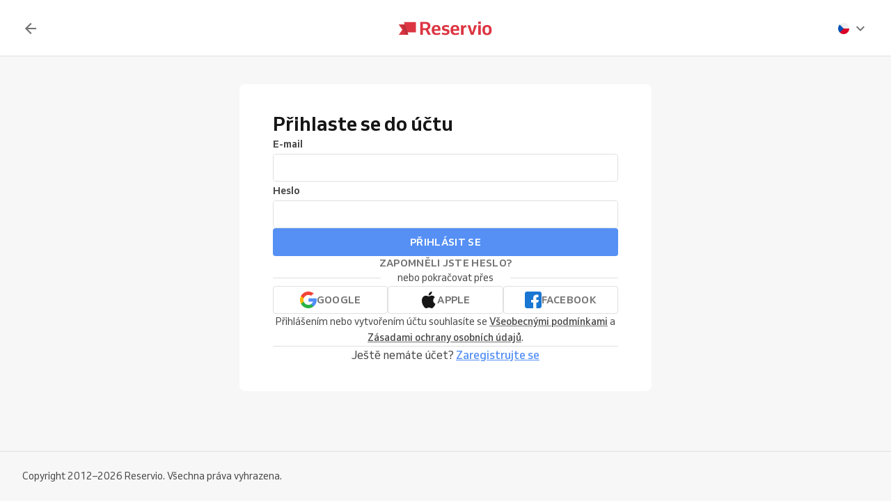

--- FILE ---
content_type: text/html; charset=utf-8
request_url: https://accounts.reservio.com/cs/prihlasit?backlink=https%3A%2F%2Fantigenni-testovani-luze.reservio.com%2Fservices%2F947521af-802d-4560-9c49-df9ce6c21dcf&fromId=bp
body_size: 14546
content:
<!DOCTYPE html><html lang="cs"><head><link href="https://1825862606.rsc.cdn77.org/_next/static/media/favicon.e934896c.ico" rel="shortcut icon" type="image/x-icon" data-next-head=""/><meta charSet="utf-8" data-next-head=""/><meta content="minimum-scale=1, initial-scale=1, width=device-width, shrink-to-fit=no, user-scalable=0" name="viewport" data-next-head=""/><meta content="Reservio, s.r.o. [reservio.com]" name="author" data-next-head=""/><meta content="cs" property="og:locale" data-next-head=""/><title data-next-head="">Přihlášení | Reservio Business</title><meta content="Přihlášení | Reservio Business" property="og:title" data-next-head=""/><meta content="Přihlášení | Reservio Business" name="twitter:title" data-next-head=""/><meta content="Online rezervační systém zdarma | Reservio Business" property="og:site_name" data-next-head=""/><meta content="https://accounts.reservio.com/cs/prihlasit" property="og:url" data-next-head=""/><meta content="https://accounts.reservio.com/cs/prihlasit" name="twitter:url" data-next-head=""/><meta content="Online rezervační systém zdarma, který umožňuje snadnou správu rezervací a jednoduché přijímání objednávek 24/7." name="twitter:description" data-next-head=""/><meta content="Online rezervační systém zdarma, který umožňuje snadnou správu rezervací a jednoduché přijímání objednávek 24/7." property="og:description" data-next-head=""/><meta content="Online rezervační systém zdarma, který umožňuje snadnou správu rezervací a jednoduché přijímání objednávek 24/7." name="description" data-next-head=""/><meta content="https://1825862606.rsc.cdn77.org/_next/static/media/meta-image.35f94e37.png" property="og:image" data-next-head=""/><meta content="website" property="og:type" data-next-head=""/><meta content="summary_large_image" name="twitter:card" data-next-head=""/><meta content="@reservio" name="twitter:site" data-next-head=""/><meta content="@reservio" name="twitter:creator" data-next-head=""/><meta content="reservio://d/search" name="twitter:app:url:googleplay" data-next-head=""/><meta content="reservio://d/search" name="twitter:app:url:ipad" data-next-head=""/><meta content="reservio://d/search" name="twitter:app:url:iphone" data-next-head=""/><meta content="com.reservio" name="twitter:app:id:googleplay" data-next-head=""/><meta content="1314263364" name="twitter:app:id:ipad" data-next-head=""/><meta content="1314263364" name="twitter:app:id:iphone" data-next-head=""/><meta content="Reservio" name="twitter:app:name:googleplay" data-next-head=""/><meta content="Reservio" name="twitter:app:name:ipad" data-next-head=""/><meta content="Reservio" name="twitter:app:name:iphone" data-next-head=""/><link href="https://accounts.reservio.com/cs/prihlasit" rel="canonical" data-next-head=""/><link href="https://accounts.reservio.com/login" hrefLang="x-default" rel="alternate" data-next-head=""/><link href="https://accounts.reservio.com/cs/prihlasit" hrefLang="cs" rel="alternate" data-next-head=""/><link href="https://accounts.reservio.com/sk/prihlasit" hrefLang="sk" rel="alternate" data-next-head=""/><link href="https://accounts.reservio.com/login" hrefLang="en" rel="alternate" data-next-head=""/><link href="https://accounts.reservio.com/pt-br/entrar" hrefLang="pt-br" rel="alternate" data-next-head=""/><link href="https://accounts.reservio.com/es/entrar" hrefLang="es" rel="alternate" data-next-head=""/><link href="https://accounts.reservio.com/it/entra" hrefLang="it" rel="alternate" data-next-head=""/><link href="https://accounts.reservio.com/fr/connexion" hrefLang="fr" rel="alternate" data-next-head=""/><link href="https://accounts.reservio.com/hu/login" hrefLang="hu" rel="alternate" data-next-head=""/><link href="https://accounts.reservio.com/nl/aanmelden" hrefLang="nl" rel="alternate" data-next-head=""/><link href="https://accounts.reservio.com/pl/zalogowac-sie" hrefLang="pl" rel="alternate" data-next-head=""/><link href="https://accounts.reservio.com/ru/voyti" hrefLang="ru" rel="alternate" data-next-head=""/><link href="https://accounts.reservio.com/nb/logge-pa" hrefLang="nb" rel="alternate" data-next-head=""/><link href="https://accounts.reservio.com/da/login" hrefLang="da" rel="alternate" data-next-head=""/><link href="https://accounts.reservio.com/sv/logga-in" hrefLang="sv" rel="alternate" data-next-head=""/><link href="https://accounts.reservio.com/fi/kirjaudu-sisaan" hrefLang="fi" rel="alternate" data-next-head=""/><link rel="preload" href="https://1825862606.rsc.cdn77.org/_next/static/media/logo.14cf2e4a.svg" as="image" data-next-head=""/><link as="font" crossorigin="anonymous" href="/fonts/Venn_A_Rg.woff2" rel="preload" type="font/woff2"/><link as="font" crossorigin="anonymous" href="/fonts/Venn_A_Md.woff2" rel="preload" type="font/woff2"/><link as="font" crossorigin="anonymous" href="/fonts/Venn_A_Bd.woff2" rel="preload" type="font/woff2"/><style>
        @font-face {
            font-family: 'Venn';
            font-style: normal;
            font-weight: 400;
            font-display: swap;
            src: url(/fonts/Venn_A_Rg.woff2) format('woff2');
        }
        @font-face {
            font-family: 'Venn';
            font-style: normal;
            font-weight: 500;
            font-display: swap;
            src: url(/fonts/Venn_A_Md.woff2) format('woff2');
        }
        @font-face {
            font-family: 'Venn';
            font-style: normal;
            font-weight: 600;
            font-display: swap;
            src: url(/fonts/Venn_A_Bd.woff2) format('woff2');
        }
    </style><script async="" nonce="NjQ1NTBmZDctYmUyYy00MWYxLThjOWQtZmE3ZmE5ZDZmOTQ3" type="text/javascript">
                        (function(w,d,s,l,i){w[l]=w[l]||[];w[l].push({'gtm.start':
                        new Date().getTime(),event:'gtm.js'});var f=d.getElementsByTagName(s)[0],
                        j=d.createElement(s),dl=l!='dataLayer'?'&l='+l:'';j.async=true;j.src=
                        'https://www.googletagmanager.com/gtm.js?id='+i+dl;f.parentNode.insertBefore(j,f);
                        })(window,document,'script','dataLayer','GTM-M8CJ4JB');
                    </script><script async="" id="mida-script" nonce="NjQ1NTBmZDctYmUyYy00MWYxLThjOWQtZmE3ZmE5ZDZmOTQ3" src="https://cdn.mida.so/js/optimize.js?key=Wpw95KNXBpZQ0YEVgMJvAm" type="text/javascript"></script><link nonce="NjQ1NTBmZDctYmUyYy00MWYxLThjOWQtZmE3ZmE5ZDZmOTQ3" rel="preload" href="https://1825862606.rsc.cdn77.org/_next/static/css/cf392581d77d4e46.css" as="style"/><link nonce="NjQ1NTBmZDctYmUyYy00MWYxLThjOWQtZmE3ZmE5ZDZmOTQ3" rel="stylesheet" href="https://1825862606.rsc.cdn77.org/_next/static/css/cf392581d77d4e46.css" data-n-g=""/><noscript data-n-css="NjQ1NTBmZDctYmUyYy00MWYxLThjOWQtZmE3ZmE5ZDZmOTQ3"></noscript><script defer="" nonce="NjQ1NTBmZDctYmUyYy00MWYxLThjOWQtZmE3ZmE5ZDZmOTQ3" nomodule="" src="https://1825862606.rsc.cdn77.org/_next/static/chunks/polyfills-42372ed130431b0a.js"></script><script src="https://1825862606.rsc.cdn77.org/_next/static/chunks/webpack-133ae64f34c2b274.js" nonce="NjQ1NTBmZDctYmUyYy00MWYxLThjOWQtZmE3ZmE5ZDZmOTQ3" defer=""></script><script src="https://1825862606.rsc.cdn77.org/_next/static/chunks/framework-f0f34dd321686665.js" nonce="NjQ1NTBmZDctYmUyYy00MWYxLThjOWQtZmE3ZmE5ZDZmOTQ3" defer=""></script><script src="https://1825862606.rsc.cdn77.org/_next/static/chunks/main-8cd86b4a7c1936d4.js" nonce="NjQ1NTBmZDctYmUyYy00MWYxLThjOWQtZmE3ZmE5ZDZmOTQ3" defer=""></script><script src="https://1825862606.rsc.cdn77.org/_next/static/chunks/pages/_app-9ab46b1f5a34717a.js" nonce="NjQ1NTBmZDctYmUyYy00MWYxLThjOWQtZmE3ZmE5ZDZmOTQ3" defer=""></script><script src="https://1825862606.rsc.cdn77.org/_next/static/chunks/352-34e8f08813777b24.js" nonce="NjQ1NTBmZDctYmUyYy00MWYxLThjOWQtZmE3ZmE5ZDZmOTQ3" defer=""></script><script src="https://1825862606.rsc.cdn77.org/_next/static/chunks/6968-338d9d24e8c61978.js" nonce="NjQ1NTBmZDctYmUyYy00MWYxLThjOWQtZmE3ZmE5ZDZmOTQ3" defer=""></script><script src="https://1825862606.rsc.cdn77.org/_next/static/chunks/1356-4464be167715d621.js" nonce="NjQ1NTBmZDctYmUyYy00MWYxLThjOWQtZmE3ZmE5ZDZmOTQ3" defer=""></script><script src="https://1825862606.rsc.cdn77.org/_next/static/chunks/7972-dd56f921d7cbf739.js" nonce="NjQ1NTBmZDctYmUyYy00MWYxLThjOWQtZmE3ZmE5ZDZmOTQ3" defer=""></script><script src="https://1825862606.rsc.cdn77.org/_next/static/chunks/3716-310dfe9e406bed14.js" nonce="NjQ1NTBmZDctYmUyYy00MWYxLThjOWQtZmE3ZmE5ZDZmOTQ3" defer=""></script><script src="https://1825862606.rsc.cdn77.org/_next/static/chunks/4824-839a916413254575.js" nonce="NjQ1NTBmZDctYmUyYy00MWYxLThjOWQtZmE3ZmE5ZDZmOTQ3" defer=""></script><script src="https://1825862606.rsc.cdn77.org/_next/static/chunks/3702-9ad0e41ebbf34cad.js" nonce="NjQ1NTBmZDctYmUyYy00MWYxLThjOWQtZmE3ZmE5ZDZmOTQ3" defer=""></script><script src="https://1825862606.rsc.cdn77.org/_next/static/chunks/8019-2e39493f52e47a57.js" nonce="NjQ1NTBmZDctYmUyYy00MWYxLThjOWQtZmE3ZmE5ZDZmOTQ3" defer=""></script><script src="https://1825862606.rsc.cdn77.org/_next/static/chunks/6963-2a95795c94e83f1b.js" nonce="NjQ1NTBmZDctYmUyYy00MWYxLThjOWQtZmE3ZmE5ZDZmOTQ3" defer=""></script><script src="https://1825862606.rsc.cdn77.org/_next/static/chunks/pages/login-d8070a814e2a5e06.js" nonce="NjQ1NTBmZDctYmUyYy00MWYxLThjOWQtZmE3ZmE5ZDZmOTQ3" defer=""></script><script src="https://1825862606.rsc.cdn77.org/_next/static/qqJOZVPB1YbuoOhb3UWw3/_buildManifest.js" nonce="NjQ1NTBmZDctYmUyYy00MWYxLThjOWQtZmE3ZmE5ZDZmOTQ3" defer=""></script><script src="https://1825862606.rsc.cdn77.org/_next/static/qqJOZVPB1YbuoOhb3UWw3/_ssgManifest.js" nonce="NjQ1NTBmZDctYmUyYy00MWYxLThjOWQtZmE3ZmE5ZDZmOTQ3" defer=""></script><style id="jss-server-side">.container-0-2-211 > div {
  width: 100%;
  height: 48px;
  padding: 0;
  min-height: 48px;
}
html {
  box-sizing: border-box;
  text-size-adjust: 100%;
  -webkit-font-smoothing: antialiased;
  -moz-osx-font-smoothing: grayscale;
}
body {
  color: #464646;
  margin: 0;
  font-size: 16px;
  font-family: Venn, Arial, Helvetica, sans-serif;
  line-height: 24px;
  background-color: white;
}
article, aside, footer, header, nav, section, figcaption, figure, main {
  display: block;
}
h1 {
  margin: 0.67em 0 0.4em;
  font-size: 2em;
}
hr {
  height: 0;
  overflow: visible;
  box-sizing: content-box;
}
pre {
  font-size: 1em;
  font-family: monospace, monospace;
}
a {
  background: transparent;
  text-decoration: none;
  text-decoration-skip: objects;
}
a:active, a:hover {
  outline: none;
}
abbr[title] {
  border-bottom: none;
  text-decoration: underline;
}
b, strong {
  font-weight: bolder;
}
code, kbp, samp {
  font-size: 1em;
  font-family: monospace, monospace;
}
dfn {
  font-style: italic;
}
mark {
  color: #000;
  background-color: #ff0;
}
small {
  font-size: 80%;
}
sub, sup {
  position: relative;
  font-size: 75%;
  line-height: 0;
  vertical-align: baseline;
}
sup {
  top: -0.5em;
}
sub {
  bottom: -0.25em;
}
audio, video {
  display: inline-block;
}
audio:not([controls]) {
  height: 0;
  display: none;
}
img {
  border-style: none;
  vertical-align: middle;
  image-rendering: -webkit-optimize-contrast;
}
svg:not(:root) {
  overflow: hidden;
}
button, input, optgroup, select, textarea {
  margin: 0;
  font-size: 100%;
  font-family: Venn, Arial, Helvetica, sans-serif;
  line-height: 1.15;
}
button, input {
  overflow: visible;
}
button, select {
  text-transform: none;
}
button, [type=reset], [type=submit] {
  -webkit-appearance: button;
}
button::-moz-focus-inner, [type=button]::-moz-focus-inner, [type=reset]::-moz-focus-inner, [type=submit]::-moz-focus-inner {
  padding: 0;
  border-style: none;
}
button:-moz-focusring, [type=button]:-moz-focusring, [type=reset]:-moz-focusring, [type=submit]:-moz-focusring {
  outline: 1px dotted ButtonText;
}
:focus-visible {
  outline: none;
}
fieldset {
  border: 1px solid #c0c0c0;
  margin: 0 2px;
  padding: 0.35em 0.625em 0.75em;
}
legend {
  color: inherit;
  display: table;
  padding: 0;
  max-width: 100%;
  box-sizing: border-box;
  white-space: normal;
}
progress {
  display: inline-block;
  vertical-align: baseline;
}
textarea {
  overflow: auto;
}
[type=checkbox], [type=radio] {
  padding: 0;
  box-sizing: border-box;
}
[type=number]::-webkit-inner-spin-button, [type=number]::-webkit-outer-spin-button {
  height: auto;
}
[type=search] {
  appearance: textfield;
  outline-offset: -2px;
}
[type=search]::-webkit-search-cancel-button, [type=search]::-webkit-search-decoration {
  appearance: none;
}
::-webkit-file-upload-button {
  font: inherit;
  appearance: button;
}
details, menu {
  display: block;
}
summary {
  display: list-item;
}
canvas {
  display: inline-block;
}
template {
  display: none;
}
[hidden] {
  display: none;
}
ul {
  margin: 0;
  padding: 0;
}
*, *::before, *::after {
  box-sizing: inherit;
}
.root-0-2-91 {
  display: inline-flex;
}
.root-0-2-91 path {}
.root-d0-0-2-92 {
  line-height: 24px;
  height: 24px;
}
.root-d0-0-2-92 path {
  fill: #737373;
}
.root-d1-0-2-107 {
  line-height: 24px;
  height: 24px;
}
.root-d1-0-2-107 path {
  fill: #737373;
}
.root-0-2-126 {
  margin: 0;
  padding: 0;
}
.typeButton-0-2-127 {
  font-size: 14px;
  font-family: Venn, Arial, Helvetica, sans-serif;
  font-weight: 600;
  line-height: 140%;
  letter-spacing: 0.02rem;
}
.typeButtonLarge-0-2-128 {
  font-size: 16px;
  font-family: Venn, Arial, Helvetica, sans-serif;
  font-weight: 600;
  line-height: 150%;
  letter-spacing: 0.02rem;
}
.typeTextSmall-0-2-129 {
  font-size: 14px;
  font-family: Venn, Arial, Helvetica, sans-serif;
  font-weight: 400;
  line-height: 170%;
}
.typeTextXSmall-0-2-130 {
  font-size: 12px;
  font-family: Venn, Arial, Helvetica, sans-serif;
  font-weight: 400;
  line-height: 150%;
}
.typeTextNormal-0-2-131 {
  font-size: 16px;
  font-family: Venn, Arial, Helvetica, sans-serif;
  font-weight: 400;
  line-height: 150%;
}
.typeTextLarge-0-2-132 {
  font-size: 20px;
  font-family: Venn, Arial, Helvetica, sans-serif;
  font-weight: 400;
  line-height: 150%;
}
.typeDisplay-0-2-133 {
  color: #161616;
  font-size: 30px;
  font-family: Venn, Arial, Helvetica, sans-serif;
  font-weight: 500;
  line-height: 125%;
}
@media (min-width:320px) {
  .typeDisplay-0-2-133 {
    font-size: calc(30px + (44 - 30) * ((100vw - 320px) / (1200 - 320)));
    font-family: Venn, Arial, Helvetica, sans-serif;
    font-weight: 500;
  }
}
@media (min-width:1200px) {
  .typeDisplay-0-2-133 {
    font-size: 44px;
    font-family: Venn, Arial, Helvetica, sans-serif;
    font-weight: 500;
    line-height: 120%;
  }
}
  .typeHeading1-0-2-134 {
    color: #161616;
    font-size: 32px;
    font-family: Venn, Arial, Helvetica, sans-serif;
    font-weight: 600;
    line-height: 125%;
  }
@media (min-width:320px) {
  .typeHeading1-0-2-134 {
    font-size: calc(32px + (40 - 32) * ((100vw - 320px) / (1200 - 320)));
    font-family: Venn, Arial, Helvetica, sans-serif;
    font-weight: 600;
  }
}
@media (min-width:1200px) {
  .typeHeading1-0-2-134 {
    font-size: 40px;
    font-family: Venn, Arial, Helvetica, sans-serif;
    font-weight: 600;
    line-height: 120%;
  }
}
  .typeHeading2-0-2-135 {
    color: #161616;
    font-size: 28px;
    font-family: Venn, Arial, Helvetica, sans-serif;
    font-weight: 600;
    line-height: 125%;
  }
@media (min-width:320px) {
  .typeHeading2-0-2-135 {
    font-size: calc(28px + (32 - 28) * ((100vw - 320px) / (1200 - 320)));
    font-family: Venn, Arial, Helvetica, sans-serif;
    font-weight: 600;
  }
}
@media (min-width:1200px) {
  .typeHeading2-0-2-135 {
    font-size: 32px;
    font-family: Venn, Arial, Helvetica, sans-serif;
    font-weight: 600;
    line-height: 120%;
  }
}
  .typeHeading3-0-2-136 {
    color: #161616;
    font-size: 24px;
    font-family: Venn, Arial, Helvetica, sans-serif;
    font-weight: 600;
    line-height: 125%;
  }
@media (min-width:320px) {
  .typeHeading3-0-2-136 {
    font-size: calc(24px + (28 - 24) * ((100vw - 320px) / (1200 - 320)));
    font-family: Venn, Arial, Helvetica, sans-serif;
    font-weight: 600;
  }
}
@media (min-width:1200px) {
  .typeHeading3-0-2-136 {
    font-size: 28px;
    font-family: Venn, Arial, Helvetica, sans-serif;
    font-weight: 600;
    line-height: 120%;
  }
}
  .typeHeading4-0-2-137 {
    color: #161616;
    font-size: 20px;
    font-family: Venn, Arial, Helvetica, sans-serif;
    font-weight: 600;
    line-height: 125%;
  }
@media (min-width:320px) {
  .typeHeading4-0-2-137 {
    font-size: calc(20px + (24 - 20) * ((100vw - 320px) / (1200 - 320)));
    font-family: Venn, Arial, Helvetica, sans-serif;
    font-weight: 600;
  }
}
@media (min-width:1200px) {
  .typeHeading4-0-2-137 {
    font-size: 24px;
    font-family: Venn, Arial, Helvetica, sans-serif;
    font-weight: 600;
    line-height: 120%;
  }
}
  .typeHeading5-0-2-138 {
    color: #161616;
    font-size: 18px;
    font-family: Venn, Arial, Helvetica, sans-serif;
    font-weight: 600;
    line-height: 125%;
  }
@media (min-width:320px) {
  .typeHeading5-0-2-138 {
    font-size: calc(18px + (20 - 18) * ((100vw - 320px) / (1200 - 320)));
    font-family: Venn, Arial, Helvetica, sans-serif;
    font-weight: 600;
  }
}
@media (min-width:1200px) {
  .typeHeading5-0-2-138 {
    font-size: 20px;
    font-family: Venn, Arial, Helvetica, sans-serif;
    font-weight: 600;
    line-height: 120%;
  }
}
  .typeHeading6-0-2-139 {
    color: #161616;
    font-size: 16px;
    font-family: Venn, Arial, Helvetica, sans-serif;
    font-weight: 600;
    line-height: 125%;
  }
@media (min-width:320px) {
  .typeHeading6-0-2-139 {
    font-size: calc(16px + (18 - 16) * ((100vw - 320px) / (1200 - 320)));
    font-family: Venn, Arial, Helvetica, sans-serif;
    font-weight: 600;
  }
}
@media (min-width:1200px) {
  .typeHeading6-0-2-139 {
    font-size: 18px;
    font-family: Venn, Arial, Helvetica, sans-serif;
    font-weight: 600;
    line-height: 120%;
  }
}
  .typeLabel-0-2-140 {
    font-size: 12px;
    font-family: Venn, Arial, Helvetica, sans-serif;
    font-weight: 600;
    line-height: 125%;
    text-transform: uppercase;
  }
  .alignLeft-0-2-141 {
    text-align: left;
  }
  .alignCenter-0-2-142 {
    text-align: center;
  }
  .alignRight-0-2-143 {
    text-align: right;
  }
  .alignJustify-0-2-144 {
    text-align: justify;
  }
  .textOverflow-0-2-145 {
    overflow: hidden;
    white-space: nowrap;
    text-overflow: ellipsis;
  }
  .hasOverflowWrap-0-2-146 {
    overflow-wrap: anywhere;
  }
  .link-0-2-147 {
    cursor: pointer;
  }
  .root-0-2-169 {
    display: inline;
    transition: color 0.3s ease;
  }
  .stylePrimary-0-2-170 {
    color: #464646;
  }
  .styleSecondary-0-2-171 {
    color: #737373;
  }
  .styleDisabled-0-2-172 {
    color: #c9c9c9;
  }
  .styleLink-0-2-173 {
    color: #5690f5;
  }
  .styleSuccess-0-2-174 {
    color: #00879e;
  }
  .styleError-0-2-175 {
    color: #dc3542;
  }
  .styleInverted-0-2-176 {
    color: white;
  }
  .weightRegular-0-2-177 {
    font-weight: 400;
  }
  .weightMedium-0-2-178 {
    font-weight: 500;
  }
  .weightBold-0-2-179 {
    font-weight: 600;
  }
  .uppercase-0-2-180 {
    text-transform: uppercase;
  }
  .upperFirst-0-2-181 {
    display: inline-block;
  }
  .upperFirst-0-2-181::first-letter {
    text-transform: capitalize;
  }
  .decorationUnderline-0-2-182 {
    text-decoration: underline;
  }
  .decorationLineThrough-0-2-183 {
    text-decoration: line-through;
  }
  .appLink-0-2-203 {
    gap: 4px;
    display: inline-flex;
    transition: all 0.3s ease;
    align-items: center;
    border-radius: 4px;
  }
  .appLink-0-2-203:focus {
    box-shadow: 0px 0px 0px 2px white, 0px 0px 0px 4px #c9dbfc;
  }
  .appLink-0-2-203:hover {  }
  .appLink-0-2-203 > i {
    display: flex;
  }
  .underline-0-2-204 {
    text-decoration: underline;
  }
  .button-0-2-205 {
    border: unset;
    cursor: pointer;
    padding: 0;
    background-color: unset;
  }
  .appLink-d0-0-2-206 {
    color: #737373;
  }
  .appLink-d0-0-2-206:hover {
    color: #464646;
  }
  .appLink-d1-0-2-207 {
    color: #737373;
  }
  .appLink-d1-0-2-207:hover {
    color: #464646;
  }
  .appLink-d2-0-2-208 {
    color: #5690f5;
  }
  .appLink-d2-0-2-208:hover {
    color: #4573c4;
  }
  .button-0-2-8 {
    width: max-content;
    border: none;
    cursor: pointer;
    display: flex;
    outline: none;
    padding: 10px 20px;
    max-width: 100%;
    transition: all 0.3s ease;
    align-items: center;
    border-radius: 4px;
    justify-content: center;
    background-color: transparent;
    -webkit-tap-highlight-color: transparent;
  }
  .button-0-2-8:focus {
    box-shadow: 0px 0px 0px 2px white, 0px 0px 0px 4px #c9dbfc;
  }
  .button-0-2-8:disabled {
    cursor: default;
    opacity: 0.5;
  }
  .button-0-2-8 > div > i {
    height: 20px;
    display: flex;
  }
  .buttonLarge-0-2-9 {
    padding: 12px 20px;
  }
  .buttonLarge-0-2-9 > div > i {
    height: 24px;
  }
  .buttonFullWidth-0-2-10 {
    width: 100%;
  }
  .buttonBorder-0-2-11 {
    padding: 9px 19px;
    border-style: solid;
    border-width: 1px;
  }
  .buttonBorderLarge-0-2-12 {
    padding: 11px 19px;
  }
  .buttonSolidPrimary-0-2-13 {
    background-color: #5690f5;
  }
  .buttonSolidPrimary-0-2-13:hover:enabled {
    background-color: #4573c4;
  }
  .linkSolidPrimary-0-2-14 {
    background-color: #5690f5;
  }
  .linkSolidPrimary-0-2-14:hover {
    background-color: #4573c4;
  }
  .buttonSolidSecondary-0-2-15 {
    border-color: #5690f5;
  }
  .buttonSolidSecondary-0-2-15:hover:enabled {
    border-color: #4573c4;
  }
  .buttonSolidSecondary-0-2-15:hover:enabled > span > div {
    color: #4573c4;
  }
  .linkSolidSecondary-0-2-16 {
    border-color: #5690f5;
  }
  .linkSolidSecondary-0-2-16:hover {
    border-color: #4573c4;
  }
  .linkSolidSecondary-0-2-16:hover > span > div {
    color: #4573c4;
  }
  .buttonSolidTertiary-0-2-17 {
    border-color: #e0e0e0;
  }
  .buttonSolidTertiary-0-2-17:hover:enabled {
    border-color: #c9c9c9;
  }
  .buttonSolidTertiary-0-2-17:hover:enabled > span > div {
    color: #464646;
  }
  .linkSolidTertiary-0-2-18 {
    border-color: #e0e0e0;
  }
  .linkSolidTertiary-0-2-18:hover {
    border-color: #c9c9c9;
  }
  .linkSolidTertiary-0-2-18:hover > span > div {
    color: #464646;
  }
  .buttonSolidTertiaryLight-0-2-19 {
    border-color: rgba(255, 255, 255, 0.12);
  }
  .buttonSolidTertiaryLight-0-2-19:hover:enabled {
    border-color: rgba(255, 255, 255, 0.24);
  }
  .buttonSolidTertiaryLight-0-2-19:hover:enabled > span > div {
    color: white;
  }
  .linkSolidTertiaryLight-0-2-20 {
    border-color: rgba(255, 255, 255, 0.12);
  }
  .linkSolidTertiaryLight-0-2-20:hover {
    border-color: rgba(255, 255, 255, 0.24);
  }
  .linkSolidTertiaryLight-0-2-20:hover > span > div {
    color: white;
  }
  .buttonSolidTranslucent-0-2-21 {
    background-color: rgba(255, 255, 255, 0.12);
  }
  .buttonSolidTranslucent-0-2-21:hover:enabled {
    background-color: rgba(255, 255, 255, 0.24);
  }
  .linkSolidTranslucent-0-2-22 {
    background-color: rgba(255, 255, 255, 0.12);
  }
  .linkSolidTranslucent-0-2-22:hover:enabled {
    background-color: rgba(255, 255, 255, 0.24);
  }
  .buttonSolidNegative-0-2-23 {
    background-color: #ff434e;
  }
  .buttonSolidNegative-0-2-23:hover:enabled {
    background-color: #cc363e;
  }
  .linkSolidNegative-0-2-24 {
    background-color: #ff434e;
  }
  .linkSolidNegative-0-2-24:hover {
    background-color: #cc363e;
  }
  .buttonSolidYellow-0-2-25 {
    background-color: #f2c219;
  }
  .buttonSolidYellow-0-2-25:hover:enabled {
    background-color: #c29b14;
  }
  .linkSolidYellow-0-2-26 {
    background-color: #f2c219;
  }
  .linkSolidYellow-0-2-26:hover {
    background-color: #c29b14;
  }
  .buttonSolidPurple-0-2-27 {
    background-color: #7b61ff;
  }
  .buttonSolidPurple-0-2-27:hover:enabled {
    background-color: #624ecc;
  }
  .linkSolidPurple-0-2-28 {
    background-color: #7b61ff;
  }
  .linkSolidPurple-0-2-28:hover {
    background-color: #624ecc;
  }
  .buttonSolidAqua-0-2-29 {
    background-color: #00a8be;
  }
  .buttonSolidAqua-0-2-29:hover:enabled {
    background-color: #008698;
  }
  .linkSolidAqua-0-2-30 {
    background-color: #00a8be;
  }
  .linkSolidAqua-0-2-30:hover {
    background-color: #008698;
  }
  .buttonSolidReservioRed-0-2-31 {
    background-color: #dc3542;
  }
  .buttonSolidReservioRed-0-2-31:hover:enabled {
    background-color: #b02b35;
  }
  .linkSolidReservioRed-0-2-32 {
    background-color: #dc3542;
  }
  .linkSolidReservioRed-0-2-32:hover {
    background-color: #b02b35;
  }
  .buttonSolidImportant-0-2-33 {
    background-color: #042a47;
  }
  .buttonSolidImportant-0-2-33 > span > div {
    color: white;
  }
  .buttonSolidImportant-0-2-33:hover:enabled {
    background-color: #032239;
  }
  .linkSolidImportant-0-2-34 {
    background-color: #042a47;
  }
  .linkSolidImportant-0-2-34 > span > div {
    color: white;
  }
  .linkSolidImportant-0-2-34:hover {
    background-color: #032239;
  }
  .buttonSolidSuccess-0-2-35 {
    background-color: #32c21a;
  }
  .buttonSolidSuccess-0-2-35:hover:enabled {
    background-color: #2d831e;
  }
  .linkSolidSuccess-0-2-36 {
    background-color: #32c21a;
  }
  .linkSolidSuccess-0-2-36:hover {
    background-color: #2d831e;
  }
  .buttonSolidPassVisits-0-2-37 {
    background-color: #4AB883;
  }
  .buttonSolidPassVisits-0-2-37:hover:enabled {
    background-color: #34815C;
  }
  .linkSolidPassVisits-0-2-38 {
    background-color: #4AB883;
  }
  .linkSolidPassVisits-0-2-38:hover {
    background-color: #34815C;
  }
  .buttonSolidPassCredits-0-2-39 {
    background-color: #9064EF;
  }
  .buttonSolidPassCredits-0-2-39:hover:enabled {
    background-color: #6546A7;
  }
  .linkSolidPassCredits-0-2-40 {
    background-color: #9064EF;
  }
  .linkSolidPassCredits-0-2-40:hover {
    background-color: #6546A7;
  }
  .buttonSolidPassTime-0-2-41 {
    background-color: #E79C2B;
  }
  .buttonSolidPassTime-0-2-41:hover:enabled {
    background-color: #A26D1E;
  }
  .linkSolidPassTime-0-2-42 {
    background-color: #E79C2B;
  }
  .linkSolidPassTime-0-2-42:hover {
    background-color: #A26D1E;
  }
  .buttonPlain-0-2-43 {
    padding: 0;
  }
  .buttonPlainPrimary-0-2-44:hover:enabled > span > div {
    color: #4573c4;
  }
  .linkPlainPrimary-0-2-45:hover > span > div {
    color: #4573c4;
  }
  .buttonPlainSecondary-0-2-46:hover:enabled > span > div {
    color: #464646;
  }
  .linkPlainSecondary-0-2-47:hover > span > div {
    color: #464646;
  }
  .buttonPlainSecondaryLight-0-2-48:hover:enabled > span > div {
    color: white;
  }
  .linkPlainSecondaryLight-0-2-49:hover > span > div {
    color: white;
  }
  .buttonPlainNegative-0-2-50:hover:enabled > span > div {
    color: #cc363e;
  }
  .linkPlainNegative-0-2-51:hover > span > div {
    color: #cc363e;
  }
  .buttonPlainYellow-0-2-52:hover:enabled > span > div {
    color: #c29b14;
  }
  .linkPlainYellow-0-2-53:hover > span > div {
    color: #c29b14;
  }
  .buttonPlainPurple-0-2-54:hover:enabled > span > div {
    color: #624ecc;
  }
  .linkPlainPurple-0-2-55:hover > span > div {
    color: #624ecc;
  }
  .buttonPlainAqua-0-2-56:hover:enabled > span > div {
    color: #008698;
  }
  .linkPlainAqua-0-2-57:hover > span > div {
    color: #008698;
  }
  .buttonPlainSuccess-0-2-58:hover:enabled > span > div {
    color: #2d831e;
  }
  .linkPlainSuccess-0-2-59:hover > span > div {
    color: #2d831e;
  }
  .buttonPlainPassVisits-0-2-60:hover:enabled > span > div {
    color: #34815C;
  }
  .linkPlainPassVisits-0-2-61:hover > span > div {
    color: #34815C;
  }
  .buttonPlainPassCredits-0-2-62:hover:enabled > span > div {
    color: #6546A7;
  }
  .linkPlainPassCredits-0-2-63:hover > span > div {
    color: #6546A7;
  }
  .buttonPlainPassTime-0-2-64:hover:enabled > span > div {
    color: #A26D1E;
  }
  .linkPlainPassTime-0-2-65:hover > span > div {
    color: #A26D1E;
  }
  .buttonNoChildren-0-2-66 {
    padding-left: 10px;
    padding-right: 10px;
  }
  .buttonNoChildrenLarge-0-2-67 {
    padding-left: 12px;
    padding-right: 12px;
  }
  .buttonNoChildrenBorder-0-2-68 {
    padding-left: 9px;
    padding-right: 9px;
  }
  .buttonNoChildrenLargeBorder-0-2-69 {
    padding-left: 11px;
    padding-right: 11px;
  }
  .rootBlock-0-2-89 {
    display: block;
  }
  .rootInline-0-2-90 {
    display: inline-block;
  }
  .text-0-2-70 {
    color: #737373;
    overflow: inherit;
    font-size: 14px;
    min-width: 0;
    transition: all 0.3s ease;
    font-family: Venn, Arial, Helvetica, sans-serif;
    font-weight: 600;
    line-height: 150%;
    white-space: nowrap;
    text-overflow: ellipsis;
    letter-spacing: 0.02rem;
  }
  .textLarge-0-2-71 {
    font-size: 16px;
  }
  .textUppercase-0-2-72 {
    text-transform: uppercase;
  }
  .textWhite-0-2-73 {
    color: white;
  }
  .textLight-0-2-74 {
    color: #FFFFFFB8;
  }
  .textActionBlue-0-2-75 {
    color: #5690f5;
  }
  .textGrey-0-2-76 {
    color: #737373;
  }
  .textNegative-0-2-77 {
    color: #ff434e;
  }
  .textYellow-0-2-78 {
    color: #f2c219;
  }
  .textPurple-0-2-79 {
    color: #7b61ff;
  }
  .textAqua-0-2-80 {
    color: #00a8be;
  }
  .textSuccess-0-2-81 {
    color: #32c21a;
  }
  .textPassVisits-0-2-82 {
    color: #4AB883;
  }
  .textPassCredits-0-2-83 {
    color: #9064EF;
  }
  .textPassTime-0-2-84 {
    color: #E79C2B;
  }
  .textWrapper-0-2-85 {
    height: 20px;
    display: flex;
    overflow: hidden;
    align-items: center;
  }
  .textWrapperLarge-0-2-86 {
    height: 24px;
  }
  .textDark-0-2-87 {
    color: #161616;
  }
  .root-0-2-1 {
    display: flex;
    flex-grow: 1;
    min-height: 100vh;
    flex-direction: column;
    background-color: #f7f7f7;
  }
@media (max-width: 576px) {
  .whiteBackgroundOnMobile-0-2-2 {
    background-color: white;
  }
}
  .whiteBackground-0-2-3 {
    background-color: white;
  }
  .root-0-2-108 {
    display: flex;
    z-index: 100;
    overflow: hidden;
    position: absolute;
    max-width: 300px;
    background: #ffffff;
    box-shadow: 0px 4px 8px rgba(0, 0, 0, 0.12);
    align-items: flex-start;
    border-radius: 4px;
    flex-direction: column;
  }
  .root-0-2-108 a {
    width: 100%;
  }
  .positionTopLeft-0-2-109 {  }
  .positionTopCenter-0-2-110 {
    left: 50%;
    transform: translateX(-50%);
  }
  .positionTopRight-0-2-111 {  }
  .positionBottomLeft-0-2-112 {  }
  .positionBottomCenter-0-2-113 {
    left: 50%;
    transform: translateX(-50%);
  }
  .positionBottomRight-0-2-114 {  }
@keyframes keyframes-dropDownDesktop-0-2-115 {
  0% {
    opacity: 0;
    z-index: -1;
    transform: translateX(-0%) translateY(-100%);
  }
  50% {
    opacity: 1;
    transform: translateX(-0%) translateY(0%);
  }
  100% {
    opacity: 1;
    z-index: 0;
    transform: translateX(-0%) translateY(0%);
  }
}
  .horizontalMenuContainer-0-2-116 {
    top: 80px;
    left: 0;
    right: 0;
    width: 100%;
    height: auto;
    display: flex;
    z-index: 1;
    overflow: auto;
    position: fixed;
    transform: translateY(0%);
    background: white;
    border-top: 1px solid #efefef;
    box-shadow: 0px 8px 12px 0px rgba(0, 0, 0, 0.08);
    justify-content: center;
  }
@media (min-width:992px) {
  .horizontalMenuContainer-0-2-116 {
    animation: keyframes-dropDownDesktop-0-2-115 500ms linear;
    transform: translateX(0%) translateY(0%);
  }
}
  .positionTopLeft-d0-0-2-117 {
    bottom: calc(100% + 8px);
    right: 0;
  }
  .positionTopCenter-d1-0-2-118 {
    bottom: calc(100% + 8px);
  }
  .positionTopRight-d2-0-2-119 {
    bottom: calc(100% + 8px);
    left: 0;
  }
  .positionBottomLeft-d3-0-2-120 {
    right: 0;
    top: calc(100% + 8px);
  }
  .positionBottomCenter-d4-0-2-121 {
    top: calc(100% + 8px);
  }
  .positionBottomRight-d5-0-2-122 {
    top: calc(100% + 8px);
    left: 0;
  }
  .root-0-2-97 {
    display: inline-block;
    position: relative;
  }
  .withoutPositionRelative-0-2-98 {
    position: static;
  }
  .container-0-2-185 {
    display: flex;
    flex-direction: row;
  }
  .horizontalCenter-0-2-186 {
    align-items: center;
  }
  .spaceBetween-0-2-187 {
    justify-content: space-between;
  }
  .verticalCenter-0-2-188 {
    justify-content: center;
  }
  .verticalEnd-0-2-189 {
    justify-content: flex-end;
  }
  .wrapContainer-0-2-190 {
    flex-wrap: wrap;
  }
  .container-d0-0-2-191 {  }
  .active-0-2-103 {
    opacity: 0.5;
    transition: opacity 150ms ease-in-out;
  }
  .focus-0-2-105 {
    transition: all 0.3s ease;
    border-radius: 4px;
  }
  .focus-0-2-105:focus {
    box-shadow: 0px 0px 0px 2px #c9dbfc;
  }
  .root-0-2-106 {
    cursor: pointer;
    display: inherit;
    opacity: 1;
    outline: none;
  }
  .root-0-2-106.disabled-0-2-104 {
    cursor: inherit;
  }
  .root-0-2-106.disabled-0-2-104:focus {
    box-shadow: none;
  }
  .selected-0-2-99 {
    width: 100%;
    height: 40px;
    display: flex;
    background: white;
    align-items: center;
    flex-direction: row;
    justify-content: center;
  }
  .border-0-2-100 {
    border: 1px solid #e0e0e0;
    padding: 0 12px;
    border-radius: 4px;
  }
  .inverted-0-2-101 {
    border: 1px solid #ffffff1f;
    background: transparent;
  }
  .label-0-2-102 {
    height: 38px;
    display: flex;
    padding: 0 8px;
    align-items: center;
    justify-content: center;
  }
  .container-0-2-95 {
    overflow: auto;
  }
@media (max-width: 767px) {
  .container-0-2-95 {
    left: 0;
    right: 0;
    bottom: 0;
    height: 100%;
    position: fixed;
    background: white;
  }
}
  .container-d0-0-2-96 {
    max-height: calc(100vh - 81px);
  }
@media (max-width: 767px) {
  .container-d0-0-2-96 {
    top: 81px;
  }
}
  .outerContainer-0-2-4 {
    width: 100%;
    height: 81px;
    border-bottom: 1px solid #e0e0e0;
    background-color: white;
  }
  .innerContainer-0-2-5 {
    height: 81px;
    display: flex;
    padding: 0 24px;
    max-width: 1264px;
    align-items: center;
    margin-left: auto;
    margin-right: auto;
  }
@media (max-width: 576px) {
  .innerContainer-0-2-5 {
    padding: 0 16px;
  }
}
  .fill-0-2-6 {
    flex: 1;
    display: flex;
  }
  .languageSwitcherContainer-0-2-7 {
    flex: 1;
    display: flex;
    align-items: center;
    justify-content: flex-end;
  }
  .logo-0-2-94 {
    display: flex;
  }
  .root-0-2-197 {
    width: 100%;
    border: 0;
    height: 1px;
    margin: 0;
    background: #e0e0e0;
  }
  .container-0-2-184 {
    flex: 1 1 0%;
    height: 100%;
    display: flex;
    position: relative;
    text-align: center;
    align-items: center;
    justify-content: center;
  }
  .initial-0-2-192 {
    flex: 0 1 auto;
  }
  .flex1-0-2-193 {
    flex: 1 1 0%;
  }
  .flex2-0-2-194 {
    flex: 2 2 0%;
  }
  .auto-0-2-195 {
    flex: 1 1 auto;
  }
  .none-0-2-196 {
    flex: 0 0 0%;
  }
  .root-0-2-198 {  }
  .root-d0-0-2-199 {
    margin-left: 24px;
    margin-right: 24px;
  }
  .root-0-2-201 {
    gap: 8px;
    color: #737373;
    border: 1px solid #e0e0e0;
    height: 40px;
    display: flex;
    outline: none;
    padding: 7px 19px;
    max-width: 100%;
    transition: all 0.3s ease;
    align-items: center;
    border-radius: 4px;
    flex-direction: row;
    justify-content: center;
    background-color: transparent;
    -webkit-tap-highlight-color: transparent;
  }
  .root-0-2-201:enabled {
    cursor: pointer;
  }
  .root-0-2-201:disabled {
    opacity: 0.5;
  }
  .root-0-2-201:hover:enabled {
    color: #464646;
    border-color: #464646;
  }
  .root-0-2-201:focus:enabled {
    box-shadow: 0px 0px 0px 2px white, 0px 0px 0px 4px #c9dbfc;
  }
  .root-0-2-201 > span {
    line-height: 1;
  }
  .rootFullWidth-0-2-202 {
    width: 100%;
  }
  .label-0-2-168 {
    cursor: pointer;
  }
  .container-0-2-155 {
    display: flex;
    flex-direction: column;
  }
  .inputGroupContainer-0-2-156 {
    display: flex;
    flex-direction: row;
  }
  .inputGroupContainerDisabled-0-2-157 {
    opacity: 0.5;
    background-color: #f7f7f7;
  }
  .inputGroupContainerDisabled-0-2-157 .inputRowDefault-0-2-158 {
    background-color: #f7f7f7;
  }
  .inputGroupContainerDisabled-0-2-157:hover, .inputGroupContainerDisabled-0-2-157:hover .inputRowDefault-0-2-158 {
    border-color: #e0e0e0;
  }
  .inputRowDefault-0-2-158 {
    border: 1px solid #e0e0e0;
    transition: border-color 0.3s ease;
    border-radius: 4px;
    background-color: white;
  }
  .inputRowDefault-0-2-158:hover {
    border-color: #737373;
  }
  .inputRowGrouped-0-2-159 {
    width: 100%;
  }
  .inputRowFocused-0-2-160 {
    box-shadow: 0px 0px 4px rgba(86, 144, 245, 0.6);
    border-color: #4573c4;
  }
  .inputRowFocused-0-2-160:hover {
    border-color: #4573c4;
  }
  .inputRowError-0-2-161 {
    box-shadow: none;
    border-color: #ff434e;
  }
  .inputRowError-0-2-161:hover {
    border-color: #ff434e;
  }
  .inputRowDisabled-0-2-162 {
    opacity: 0.5;
    background-color: #f7f7f7;
  }
  .inputRowDisabled-0-2-162:hover {
    border-color: #e0e0e0;
  }
  .hasLeftElement-0-2-163 {
    border-radius: 0 4px 4px 0;
  }
  .hasRightElement-0-2-164 {
    border-radius: 4px 0 0 4px;
  }
  .labelRow-0-2-165 {
    display: flex;
    margin-bottom: 2px;
    justify-content: space-between;
  }
  .helpTextRow-0-2-166 {
    display: flex;
    margin-top: 8px;
    flex-direction: column;
  }
  .labelRowLeftItems-0-2-167 {
    display: flex;
    align-items: center;
  }
  .container-0-2-150 {
    width: 100%;
    display: flex;
    border-radius: 4px;
    flex-direction: row;
  }
  .elementContainer-0-2-151 {
    display: flex;
    align-items: center;
    justify-items: center;
  }
  .input-0-2-152 {
    color: #464646;
    width: 100%;
    border: none;
    padding: 7px 12px;
    font-size: 16px;
    font-family: Venn, Arial, Helvetica, sans-serif;
    font-weight: 400;
    line-height: 150%;
    border-radius: 4px;
  }
  .input-0-2-152:focus {
    outline: none;
  }
  .input-0-2-152::placeholder {
    color: #a2a2a2;
  }
  .input-0-2-152:disabled {
    background-color: transparent;
  }
  .inputPaddingLeftNone-0-2-153 {
    padding-left: 0;
  }
  .inputPaddingRightNone-0-2-154 {
    padding-right: 0;
  }
  .contentContainer-0-2-123 {
    width: 100%;
    padding: 0;
    max-width: 1264px;
    margin-left: auto;
    margin-right: auto;
  }
@media (min-width: 576px) {
  .contentContainer-0-2-123 {
    padding: 40px 24px;
  }
}
  .body-0-2-124 {
    flex: 1 1 0%;
    display: flex;
    flex-direction: column;
  }
  .innerContainer-0-2-209 {
    display: flex;
    padding: 24px;
    row-gap: 16px;
    flex-wrap: wrap-reverse;
    max-width: 1264px;
    column-gap: 16px;
    margin-left: auto;
    margin-right: auto;
    justify-content: space-between;
  }
@media (max-width: 992px) {
  .innerContainer-0-2-209 {
    align-items: center;
    flex-direction: column-reverse;
  }
}
  .outerContainer-0-2-210 {
    border-top: 1px solid #e0e0e0;
  }
  .card-0-2-125 {
    gap: 24px;
    display: flex;
    padding: 40px 48px;
    max-width: 592px;
    margin-left: auto;
    margin-right: auto;
    border-radius: 8px;
    flex-direction: column;
    background-color: white;
  }
@media (max-width: 576px) {
  .card-0-2-125 {
    padding: 24px 16px;
  }
}
  .socialLoginsContainer-0-2-200 {
    gap: 24px;
    display: flex;
  }
@media (max-width: 576px) {
  .socialLoginsContainer-0-2-200 {
    gap: 16px;
    flex-direction: column;
  }
}
  .form-0-2-148 {
    gap: 16px;
    display: flex;
    flex-direction: column;
  }
  .turnstileContainer-0-2-149 {
    display: flex;
    flex-direction: column;
  }
  .hoverStyle-0-2-93 path {
    transition: fill 0.3s ease;
  }</style></head><body><noscript><iframe height="0" src="https://www.googletagmanager.com/ns.html?id=GTM-M8CJ4JB" style="display:none;visibility:hidden" title="Google Tag Manager" width="0"></iframe></noscript><script async="" nonce="NjQ1NTBmZDctYmUyYy00MWYxLThjOWQtZmE3ZmE5ZDZmOTQ3" type="text/javascript">
            (function(c,l,a,r,i,t,y){
                c[a]=c[a]||function(){(c[a].q=c[a].q||[]).push(arguments)};
                t=l.createElement(r);t.async=1;t.src="https://www.clarity.ms/tag/"+i;
                y=l.getElementsByTagName(r)[0];y.parentNode.insertBefore(t,y);
            })(window, document, "clarity", "script", "46vrwarsj4");
        </script><script async="" nonce="NjQ1NTBmZDctYmUyYy00MWYxLThjOWQtZmE3ZmE5ZDZmOTQ3" type="text/javascript">(function(){var w=window;var ic=w.Intercom;if(typeof ic==="function"){ic('reattach_activator');ic('update',w.intercomSettings);}else{var d=document;var i=function(){i.c(arguments);};i.q=[];i.c=function(args){i.q.push(args);};w.Intercom=i;var l=function(){var s=d.createElement('script');s.type='text/javascript';s.async=true;s.src='https://widget.intercom.io/widget/w4slywic';var x=d.getElementsByTagName('script')[0];x.parentNode.insertBefore(s,x);};if(w.attachEvent){w.attachEvent('onload',l);}else{w.addEventListener('load',l,false);}}})();</script><script async="" nonce="NjQ1NTBmZDctYmUyYy00MWYxLThjOWQtZmE3ZmE5ZDZmOTQ3" src="https://appleid.cdn-apple.com/appleauth/static/jsapi/appleid/1/cs_CZ/appleid.auth.js" type="text/javascript"></script><div id="__next"><style>
    #nprogress {
      pointer-events: none;
    }
    #nprogress .bar {
      background: #5690f5;
      position: fixed;
      z-index: 9999;
      top: 0;
      left: 0;
      width: 100%;
      height: 2px;
    }
    #nprogress .peg {
      display: block;
      position: absolute;
      right: 0px;
      width: 100px;
      height: 100%;
      box-shadow: 0 0 10px #5690f5, 0 0 5px #5690f5;
      opacity: 1;
      -webkit-transform: rotate(3deg) translate(0px, -4px);
      -ms-transform: rotate(3deg) translate(0px, -4px);
      transform: rotate(3deg) translate(0px, -4px);
    }
    #nprogress .spinner {
      display: block;
      position: fixed;
      z-index: 1031;
      top: 15px;
      right: 15px;
    }
    #nprogress .spinner-icon {
      width: 18px;
      height: 18px;
      box-sizing: border-box;
      border: solid 2px transparent;
      border-top-color: #5690f5;
      border-left-color: #5690f5;
      border-radius: 50%;
      -webkit-animation: nprogresss-spinner 400ms linear infinite;
      animation: nprogress-spinner 400ms linear infinite;
    }
    .nprogress-custom-parent {
      overflow: hidden;
      position: relative;
    }
    .nprogress-custom-parent #nprogress .spinner,
    .nprogress-custom-parent #nprogress .bar {
      position: absolute;
    }
    @-webkit-keyframes nprogress-spinner {
      0% {
        -webkit-transform: rotate(0deg);
      }
      100% {
        -webkit-transform: rotate(360deg);
      }
    }
    @keyframes nprogress-spinner {
      0% {
        transform: rotate(0deg);
      }
      100% {
        transform: rotate(360deg);
      }
    }
  </style><div class="root-0-2-1 whiteBackgroundOnMobile-0-2-2"><header class="outerContainer-0-2-4"><div class="innerContainer-0-2-5"><div class="fill-0-2-6"><button aria-label="Zpět" class="button-0-2-8 buttonLarge-0-2-9 buttonPlain-0-2-43" type="button" data-test="link-back"><div class="root-0-2-88 rootBlock-0-2-89" style="margin-top:0;margin-right:0;margin-bottom:0;margin-left:0"><i class="root-0-2-91 root-d0-0-2-92"><svg aria-hidden="true" class="hoverStyle-0-2-93" color="#737373" style="display:inline-block;stroke:currentColor;fill:currentColor;width:24px;height:24px" viewBox="0 0 1024 1024"><path d="M854 469.25h-519.408l239.404-239.404-61.996-59.846-342 342 342 342 59.844-59.848-237.252-239.402h519.408z"></path></svg></i></div></button></div><a class="logo-0-2-94" data-test="link-app-header-logo" href="https://www.reservio.com/cs"><img alt="Reservio Business" width="134" height="20" decoding="async" data-nimg="1" style="color:transparent" src="https://1825862606.rsc.cdn77.org/_next/static/media/logo.14cf2e4a.svg"/></a><div class="languageSwitcherContainer-0-2-7"><div class="root-0-2-97 withoutPositionRelative-0-2-98"><div class="root-0-2-106" data-test="language-switcher-header" focusable="true" role="presentation" tabindex="0"><div class="selected-0-2-99"><img alt="cs" height="24" src="https://1825862606.rsc.cdn77.org/_next/static/media/cz@2x.504f411e.png" width="24"/><i class="root-0-2-91 root-d1-0-2-107"><svg aria-hidden="true" color="#737373" viewBox="0 0 1024 1024" style="display:inline-block;stroke:currentColor;fill:currentColor;width:24px;height:24px"><path d="M708 366l60 60-256 256-256-256 60-60 196 196z"></path></svg></i></div></div></div></div></div></header><div class="body-0-2-124"><div class="contentContainer-0-2-123"><div class="card-0-2-125"><h1 class="root-0-2-126 alignLeft-0-2-141 typeHeading3-0-2-136">Přihlaste se do účtu</h1><form class="form-0-2-148" method="POST"><div class="container-0-2-155"><div class="labelRow-0-2-165"><div class="labelRowLeftItems-0-2-167"><label class="label-0-2-168" for="username"><span class="root-0-2-126 alignLeft-0-2-141 typeTextSmall-0-2-129"><span class="root-0-2-169 stylePrimary-0-2-170 weightBold-0-2-179">E-mail</span></span></label></div></div><div class="inputRowDefault-0-2-158"><div class="container-0-2-150"><input class="input-0-2-152" data-test="input-login-email" id="username" aria-required="false" aria-describedby="username_error" name="email" autoCapitalize="off" autoComplete="username" spellcheck="false"/></div></div></div><div class="container-0-2-155"><div class="labelRow-0-2-165"><div class="labelRowLeftItems-0-2-167"><label class="label-0-2-168" for="password"><span class="root-0-2-126 alignLeft-0-2-141 typeTextSmall-0-2-129"><span class="root-0-2-169 stylePrimary-0-2-170 weightBold-0-2-179">Heslo</span></span></label></div></div><div class="inputRowDefault-0-2-158"><div class="container-0-2-150"><input class="input-0-2-152" data-test="input-login-password" id="password" aria-required="false" aria-describedby="password_error" name="password" autoComplete="current-password" type="password"/></div></div></div><button class="button-0-2-8 buttonFullWidth-0-2-10 buttonSolidPrimary-0-2-13" disabled="" type="submit" data-test="btn-login-log-in"><span class="textWrapper-0-2-85"><div class="text-0-2-70 textUppercase-0-2-72 textWhite-0-2-73">Přihlásit se</div></span></button><div class="turnstileContainer-0-2-149"><div class="container-0-2-184"><a class="button-0-2-8 buttonPlain-0-2-43" data-test="link-login-forgot-password" href="https://www.reservio.com/cs/zapomenute-heslo/?backlink=https%3A%2F%2Fantigenni-testovani-luze.reservio.com%2Fservices%2F947521af-802d-4560-9c49-df9ce6c21dcf&amp;fromId=bp" referrerPolicy="strict-origin-when-cross-origin" target="_blank"><span class="textWrapper-0-2-85"><div class="text-0-2-70 textUppercase-0-2-72">Zapomněli jste heslo?</div></span></a></div><div style="display:none"></div></div></form><div class="container-0-2-185 container-d0-0-2-191 horizontalCenter-0-2-186"><div class="flex1-0-2-193"><hr class="root-0-2-197"/></div><div class="root-0-2-198 root-d0-0-2-199"><div class="root-0-2-126 alignCenter-0-2-142 typeTextSmall-0-2-129">nebo pokračovat přes</div></div><div class="flex1-0-2-193"><hr class="root-0-2-197"/></div></div><div class="socialLoginsContainer-0-2-200"><button aria-label="Pokračovat přes Google" class="root-0-2-201 rootFullWidth-0-2-202" data-test="btn-login-signup-social-login-google" type="button"><img alt="" height="24" src="https://1825862606.rsc.cdn77.org/_next/static/media/google-rounded.0f774aba.svg" width="24"/><span class="root-0-2-126 alignCenter-0-2-142 textOverflow-0-2-145 typeButton-0-2-127"><span class="root-0-2-169 stylePrimary-0-2-170 weightBold-0-2-179 uppercase-0-2-180" style="color:#737373">Google</span></span></button><button aria-label="Pokračovat přes Apple" class="root-0-2-201 rootFullWidth-0-2-202" data-test="btn-login-signup-social-login-apple" type="button"><img alt="" height="24" src="https://1825862606.rsc.cdn77.org/_next/static/media/apple.052431ff.svg" width="24"/><span class="root-0-2-126 alignCenter-0-2-142 textOverflow-0-2-145 typeButton-0-2-127"><span class="root-0-2-169 stylePrimary-0-2-170 weightBold-0-2-179 uppercase-0-2-180" style="color:#737373">Apple</span></span></button><button aria-label="Pokračovat přes Facebook" class="root-0-2-201 rootFullWidth-0-2-202" data-test="btn-login-signup-social-login-facebook" type="button"><img alt="" height="24" src="https://1825862606.rsc.cdn77.org/_next/static/media/facebook-rounded-square.f5768b9d.svg" width="24"/><span class="root-0-2-126 alignCenter-0-2-142 textOverflow-0-2-145 typeButton-0-2-127"><span class="root-0-2-169 stylePrimary-0-2-170 weightBold-0-2-179 uppercase-0-2-180" style="color:#737373">Facebook</span></span></button></div><div class="root-0-2-126 alignCenter-0-2-142 typeTextSmall-0-2-129">Přihlášením nebo vytvořením účtu souhlasíte se
 <a class="appLink-0-2-203 appLink-d0-0-2-206 underline-0-2-204" data-test="link-login-signup-terms-and-conditions" href="https://www.reservio.com/cs/vseobecne-podminky" rel="noreferrer" target="_blank"><span class="root-0-2-126 alignLeft-0-2-141 typeTextSmall-0-2-129"><span class="root-0-2-169 stylePrimary-0-2-170 weightMedium-0-2-178" style="color:#464646">Všeobecnými podmínkami</span></span></a> a <a class="appLink-0-2-203 appLink-d1-0-2-207 underline-0-2-204" data-test="link-login-signup-privacy-policy" href="https://www.reservio.com/cs/ochrana-osobnich-udaju" rel="noreferrer" target="_blank"><span class="root-0-2-126 alignLeft-0-2-141 typeTextSmall-0-2-129"><span class="root-0-2-169 stylePrimary-0-2-170 weightMedium-0-2-178" style="color:#464646">Zásadami ochrany osobních údajů</span></span></a>.</div><hr class="root-0-2-197"/><div class="root-0-2-126 alignCenter-0-2-142 typeTextNormal-0-2-131">Ještě nemáte účet? <a class="appLink-0-2-203 appLink-d2-0-2-208 underline-0-2-204" data-test="link-login-signup-form-content-footer-sign-up" href="/cs/registrace?backlink=https%3A%2F%2Fantigenni-testovani-luze.reservio.com%2Fservices%2F947521af-802d-4560-9c49-df9ce6c21dcf&amp;fromId=bp"><span class="root-0-2-126 alignLeft-0-2-141 typeTextNormal-0-2-131"><span class="root-0-2-169 stylePrimary-0-2-170 weightMedium-0-2-178" style="color:#5690f5">Zaregistrujte se</span></span></a></div></div></div></div><footer class="outerContainer-0-2-210"><div class="innerContainer-0-2-209"><span class="root-0-2-126 alignCenter-0-2-142 typeTextSmall-0-2-129">Copyright 2012–2026 Reservio. Všechna práva vyhrazena.</span></div></footer></div><section class="Toastify" aria-live="polite" aria-atomic="false" aria-relevant="additions text" aria-label="Notifications Alt+T"></section></div><script id="__NEXT_DATA__" type="application/json" nonce="NjQ1NTBmZDctYmUyYy00MWYxLThjOWQtZmE3ZmE5ZDZmOTQ3">{"props":{"pageProps":{"isUserLoggedIn":false,"locale":"cs","messages":{"accessibility-label-go-back":"Zpět","alert-changesSaved":"Změny byly uloženy","alert-clientEdited":"Změny byly uloženy","back-to-home":"Zpět na úvod","back-to-previous":"Zpět na předchozí","basic-back":"Zpět","basic-booking-page-search-no-results-found-description":"Je nám líto, ale pro \u003cb\u003e„{searchTerm}“\u003c/b\u003e jsme nenašli žádné výsledky. \nZkontrolujte pravopis a zkuste to znovu.","basic-booking-page-search-no-results-found-title":"Nebyly nalezeny žádné výsledky","basic-cancel":"Zrušit","basic-close":"Zavřít","basic-continue":"Pokračovat","basic-discard-changes":"Zahodit změny","basic-email":"E-mail","basic-full-name":"Jméno a příjmení","basic-password-placeholder":"Heslo","basic-premium-feature":"Prémiová funkce","basic-role-admin":"Admin","basic-role-manager":"Manažer","basic-role-personal":"Osobní","basic-role-staff":"Zaměstnanec","basic-save":"Uložit","basic-save-changes":"Uložit změny","basic-showMore":"Zobrazit více","basic-unknownError":"Neznámá chyba","booking-page-checkout-error-general":"Jejda! Nejsme si jisti, co se stalo. Kontaktujte naši zákaznickou podporu.","booking-page-services-service-book-label":"Rezervovat","booking-page-services-service-hide-details":"Skrýt podrobnosti","business-company-name":"Název společnosti","business-loading-account_creation-title":"Připravujeme váš podnikatelský profil…","calendar-category-appointments-description":"Soukromá sezení s profesionálním poskytovatelem služeb rezervovaná na základě dostupnosti.","calendar-category-appointments-headline":"Služby","calendar-category-choosing-option-subtext":"Výběr jedné z možností nám pomůže rychleji nastavit váš účet.","calendar-category-events-and-classes-description":"Akce pořádané pro více účastníků ve stanoveném čase a s omezenou kapacitou.","calendar-category-events-and-classes-headline":"Události a lekce","calendar-category-examples-label":"Příklady:  ","calendar-category-i-dont-know-which-one-to-select":"Nevím, který vybrat","calendar-category-select-appointments-button":"Zvolit služby","calendar-category-select-events-button":"Zvolit události","calendar-category-service-appointments-examples-description":"Kadeřník, lékař nebo poradce","calendar-category-service-group-events-examples-description":"Fitness centrum, studio jógy nebo kurz vaření","calendar-category-what-type-of-service-do-you-offer-headline":"Jaký typ služeb poskytujete?","can-be-canceled-anytime":"Rezervaci lze kdykoli zrušit.","can-be-canceled-to":"Rezervace může být zrušena do {date}.","cannot-be-canceled":"Rezervaci nelze zrušit.","continue-with-apple":"Pokračovat přes Apple","continue-with-facebook":"Pokračovat přes Facebook","continue-with-google":"Pokračovat přes Google","create_password-create_a_password_and_access_your_account":"Vytvořte si heslo a přihlaste se do svého účtu","create_password-info-youre_creating_a_password":"Vytváříte heslo pro \u003cb\u003e{email}.\u003c/b\u003e","create_password-list-fill_in_your_billing_information":"Vyplňte své fakturační údaje jedním kliknutím","create_password-list-get_access_to_your_bookings":"Získejte přístup ke svým rezervacím","create_password-list-manage_all_your_passes":"Spravujte všechny své permanentky na jednom místě","crossroad-business-and-personal-choose-account-subtitle":"Vyberte jeden z existujících účtů níže nebo kliknutím vytvořte nový podnikatelský účet.","crossroad-choose-account-title":"Zvolte účet pro přihlášení","crossroad-email-confirmation-email-successfully-sent":"E-mail byl úspěšně odeslán","crossroad-home-book-services-button":"Přejít na portál služeb","crossroad-home-book-services-description":"Snadno vyhledávejte a rezervujte oblíbené služby ve vašem okolí.","crossroad-home-book-services-title":"Rezervace služeb","crossroad-home-get-more":"Získejte více","crossroad-home-passes":"Permanentky","crossroad-home-passes-empty-description":"Nemáte žádné permanentky.","crossroad-home-passes-show-all":"Zobrazit všechny permanentky","crossroad-home-reservio-business-button":"Registrovat","crossroad-home-reservio-business-description":"Nabízíte služby zákazníkům? Vyzkoušejte online rezervační systém Reservio.","crossroad-home-reservio-business-title":"Reservio Business pro podnikatele","crossroad-home-title-first":"Dobrý den,","crossroad-home-title-second":"Vítejte zpět! Zde najdete vše, co potřebujete, včetně nadcházejících rezervací, přístupu k permanentkám a nedávným rezervacím.","crossroad-home-upcoming-bookings":"Nadcházející rezervace","crossroad-home-upcoming-bookings-empty-description":"Nemáte žádné nadcházející rezervace.","crossroad-home-upcoming-bookings-show-all":"Zobrazit všechny rezervace","crossroad-new-business-account":"Nový podnikatelský účet","crossroad-personal-homepage-no-businesses-subtitle":"Bez obav! Jakmile si vytvoříte rezervaci, zobrazí se zde název firmy pro rychlejší plánování budoucích rezervací.","crossroad-personal-homepage-no-businesses-title":"Nepodařilo se nám najít žádné předchozí podniky","crossroad-personal-homepage-title":"Navštívené podniky","crossroad-userzone-bookings-detail-address-get-directions":"Navigovat","crossroad-userzone-bookings-detail-address-title":"Adresa","crossroad-userzone-bookings-detail-booking-state-accepted":"Přijato","crossroad-userzone-bookings-detail-booking-state-canceled":"Zrušeno","crossroad-userzone-bookings-detail-booking-state-confirmed":"Potvrzeno","crossroad-userzone-bookings-detail-booking-state-rejected":"Odmítnuto","crossroad-userzone-bookings-detail-booking-state-waiting":"Čeká","crossroad-userzone-bookings-detail-cancel":"Zrušit rezervaci","crossroad-userzone-bookings-detail-cancel-modal-button-cancel":"Zrušit mou rezervaci","crossroad-userzone-bookings-detail-cancel-modal-button-keep-booking":"Pokračovat v rezervaci","crossroad-userzone-bookings-detail-cancel-modal-description":"Opravdu chcete zrušit {bookingName}? Tuto akci nelze vrátit zpět.","crossroad-userzone-bookings-detail-cancel-modal-title":"Zrušit rezervaci","crossroad-userzone-bookings-detail-cancel-modal-your-message":"Vaše zpráva","crossroad-userzone-bookings-detail-cancel-modal-your-message-placeholder":"Proč chcete zrušit rezervaci?","crossroad-userzone-bookings-detail-cancellation-policy-title":"Storno podmínky","crossroad-userzone-bookings-detail-create-new":"Vytvořit novou rezervaci","crossroad-userzone-bookings-detail-details-title":"Podrobnosti rezervace","crossroad-userzone-bookings-detail-details-total":"Celkem","crossroad-userzone-bookings-tab-history":"Historie","crossroad-userzone-bookings-tab-upcoming":"Nadcházející","crossroad-userzone-bookings-title":"Rezervace","crossroad-userzone-menu-home":"Domů","crossroad-userzone-passes-book-modal-button-book":"Rezervovat","crossroad-userzone-passes-book-modal-service-details":"Zobrazit podrobnosti","crossroad-userzone-passes-book-modal-title":"Rezervovat službu","crossroad-userzone-passes-button-book-now":"Rezervovat nyní","crossroad-userzone-passes-pass-X-credits-remaining":"{count, plural, one {# zbývající kredit} few {# zbývající kredity} many {# zbývajícího kreditu} other {# zbývajících kreditů}}","crossroad-userzone-passes-pass-X-entries-remaining":"{count, plural, one {# zbývající vstup} few {# zbývající vstupy} many {# zbývajícího vstupu} other {# zbývajících vstupů}}","crossroad-userzone-passes-pass-valid-until":"Platí do {date}","crossroad-userzone-passes-title":"Permanentky","crossroad-userzone-profile-change-email":"Změna e-mailu","crossroad-userzone-profile-change-email-tooltip":"Chcete-li změnit svůj e-mail, kontaktujte zákaznickou péči.","crossroad-userzone-profile-change-password":"Změna hesla","crossroad-userzone-profile-password-description":"Nastavte nebo změňte heslo ke svému účtu.","crossroad-userzone-profile-profile-details-description":"Spravujte, přidávejte a aktualizujte informace o vás.","crossroad-userzone-profile-profile-details-title":"Podrobnosti profilu","crossroad-userzone-profile-title":"Uživatelský profil","error-businessName-required":"Název firmy je povinný","error-email-format":"Nesprávný formát e-mailu","error-password-length":"Heslo musí mít alespoň šest znaků. Doporučujeme kombinaci písmen a číslic.","error-password-match":"Hesla se neshodují","error-phone-format":"Nesprávný formát telefonního čísla","error-required":"Toto pole je povinné.","expiredPasses":"Po expiraci","fill-your-business-information":"Přidejte informace o vašem podnikání","footer-termsAndConditions":"Všeobecné podmínky","footerMenu-privacy":"Ochrana osobních údajů","forgotten-your-password":"Zapomenuté heslo?","homepage-copyright":"Copyright 2012–{currentYear} Reservio. Všechna práva vyhrazena.","homepage-heading":"Online rezervační systém zdarma","homepage-meta-description":"Online rezervační systém zdarma, který umožňuje snadnou správu rezervací a jednoduché přijímání objednávek 24/7.","image-alt-reservio-business":"Reservio Business","log-in":"Přihlásit se","login-page-agree-terms":"Přihlášením nebo vytvořením účtu souhlasíte se\n \u003ca1\u003eVšeobecnými podmínkami\u003c/a1\u003e a \u003ca2\u003eZásadami ochrany osobních údajů\u003c/a2\u003e.","login-page-forgot-your-password":"Zapomněli jste heslo?","login-page-incorrect-credentials":"Zadaná kombinace e-mailu a hesla se neshoduje. Zkuste to prosím znovu.","login-page-or-continue-with":"nebo pokračovat přes","login-page-sign-up":"Ještě nemáte účet? \u003ca\u003eZaregistrujte se\u003c/a\u003e","login-password":"Vaše heslo","menu-bookings":"Rezervace","menu-business-coupons":"Permanentky","menu-logout":"Odhlásit se","menu-payments":"Platby","menu-profile":"Profil","menu-switch-account":"Přepnout účet","messageTemplate-bookingCanceled-name":"Rezervace zrušena","modal-unsavedData-continue":"Zachovat změny","modal-unsavedData-discard":"Zahodit","modal-unsavedData-text":"Jste si jistí, že chcete změny zahodit? Tuto akci nebude možné vrátit zpět.","modal-unsavedData-title":"Zahodit neuložené změny","new-password":"Nové heslo","no-results-found":"Nebyly nalezeny žádné výsledky.","optional":"Nepovinné","page-business-settings-localization-language":"Jazyk","page-business-settings-security-changePassword":"Změnit heslo","page-login-title":"Přihlášení","page-lostPassword-title":"Zapomenuté heslo","page-passes-empty-list-title":"Seznam permanentek je prázdný.","page-user-profile-moda-confirm-password":"Potvrďte nové heslo","page-user-profile-photo-dropdown-button":"Přidejte svůj profilový obrázek","page-user-profile-photo-dropdown-delete":"Smazat fotografii","page-user-profile-photo-dropdown-reposition":"Posunout","page-user-profile-photo-dropdown-upload":"Nahrát fotografii","phone-number":"Telefonní číslo","please-try-again":"Prosím, zkuste to znovu","registration-name-error-notAllowedPhrase":"Tato fráze není povolena","registration-register":"Zaregistrovat se","resendConfirmation":"Znovu zaslat potvrzení","reservio2-login-title":"Přihlaste se do účtu","reservio2-password-back":"Zpět na přihlášení","search":"Vyhledat","serviceGroup-other":"Ostatní služby","settings-priceFree":"Zdarma","sign-up-business-page-infobox-list-1":"Bezplatný přístup ke všem prémiovým funkcím","sign-up-business-page-infobox-list-2":"300 000+ spokojených klientů z celého světa","sign-up-business-page-infobox-list-3":"Nastavení systému do několika minut","sign-up-business-page-infobox-list-4":"V souladu s GDPR a certifikováno ISO 27001:2013","sign-up-business-page-infobox-subtitle":"Bez poplatků a zadávání kreditní karty.","sign-up-business-page-infobox-testimonial":"Reservio je skvělé! Šetří nám spoustu práce, protože klienti se mohou sami rezervovat online. Vybudovali jsme si ohromnou zákaznickou databázi, takže můžeme jednoduše nabízet a spravovat členství.","sign-up-business-page-infobox-title":"Odstartujte zkušební verzi na 14 dní zdarma","sign-up-business-page-log-in":"Už máte podnikatelský účet? \u003ca\u003ePřihlaste se\u003c/a\u003e","sign-up-business-page-title":"Vytvořit podnikatelský účet","sign-up-page-create-account":"Vytvořit účet","sign-up-page-log-in":"Už máte účet? \u003ca\u003ePřihlaste se\u003c/a\u003e","sign-up-page-title":"Vytvořit účet","status-code-400-message":"Požadavek nemůže být vyřízen, poněvadž byl syntakticky nesprávně zapsán.","status-code-400-title":"{statusCode} Chybný požadavek","status-code-401-message":"Tato část vyžaduje heslo nebo je jinak chráněna. Pokud se domníváte, že jste se na tuto stránku dostali omylem, vraťte se na přihlašovací stránku a zkuste to znovu, případně kontaktujte správce webu, pokud budete mít i nadále problémy.","status-code-401-title":"{statusCode} Neautorizováno","status-code-403-message":"Tato část vyžaduje heslo nebo je jinak chráněna. Pokud se domníváte, že jste se na tuto stránku dostali omylem, vraťte se na přihlašovací stránku a zkuste to znovu, případně kontaktujte správce webu, pokud budete mít i nadále problémy.","status-code-403-title":"{statusCode} Zakázáno","status-code-404-message":"Je nám líto, ale nemůžeme najít stránku, kterou hledáte. Vraťte se na domovskou nebo předchozí stránku. Pokud potřebujete pomoc, nezapomeňte navštívit naši \u003ca\u003epodporu\u003c/a\u003e.","status-code-404-title":"Omlouváme se, ale tato stránka neexistuje.","status-code-500-message":"Došlo k interní chybě serveru.","status-code-500-title":"{statusCode} Interní chyba serveru","status-code-all-message":"Došlo k chybě {statusCode}.","status-code-all-title":"{statusCode} Chyba","time-at":"{date} v {time}","uploaded-size-file-exceeds":"Tento soubor nelze nahrát, protože jeho velikost ({fileSize}) přesahuje maximální limit velikosti souboru ({maxSize}).","userAlreadyExists":"Uživatel s tímto e-mailem již existuje. Zkuste se přihlásit.","userAwaitingConfirmation":"Abyste mohli prohlížet a spravovat svůj účet, musíte nejdřív potvrdit svoji e-mailovou adresu.","voluntary-price-value-from":"Od {costMin}","wrong-password":"Nesprávné heslo"},"_sentryTraceData":"d944ee82896f4bef9cc2737b61e20122-8c96c095ef02108d-0","_sentryBaggage":"sentry-environment=production,sentry-public_key=fe8a74db60904dcba5a15c7cae7260d1,sentry-trace_id=d944ee82896f4bef9cc2737b61e20122,sentry-transaction=%2Flogin,sentry-sampled=false"},"__N_SSP":true},"page":"/login","query":{"backlink":"https://antigenni-testovani-luze.reservio.com/services/947521af-802d-4560-9c49-df9ce6c21dcf","fromId":"bp"},"buildId":"qqJOZVPB1YbuoOhb3UWw3","assetPrefix":"https://1825862606.rsc.cdn77.org","runtimeConfig":{"CDN_URL":"https://1951880946.rsc.cdn77.org","assetPrefix":"https://1825862606.rsc.cdn77.org","basePath":"https://accounts.reservio.com","buildVersion":"1.48.2","environment":"production","frontendApiUrl":"https://accounts.reservio.com/api","isLocalhost":false,"registrationSource":"Reservio Accounts Web 1.48.2","reservioAppUrl":"https://app.reservio.com","reservioEnterpriseAppUrl":"https://enterprise.reservio.com","reservioUrl":"https://www.reservio.com","serverApiUrl":"http://api.reservio.svc.cluster.local/","turnstileSiteKey":"0x4AAAAAABbwc4QhaYwAPn7I"},"isFallback":false,"isExperimentalCompile":false,"gssp":true,"locale":"cs","locales":["en","bg","br","pt-br","cs","da","de","es","fi","fr","hu","it","ka","lt","lv","nl","no","nb","pl","ru","sk","sl","sv"],"defaultLocale":"en","scriptLoader":[]}</script></body></html>